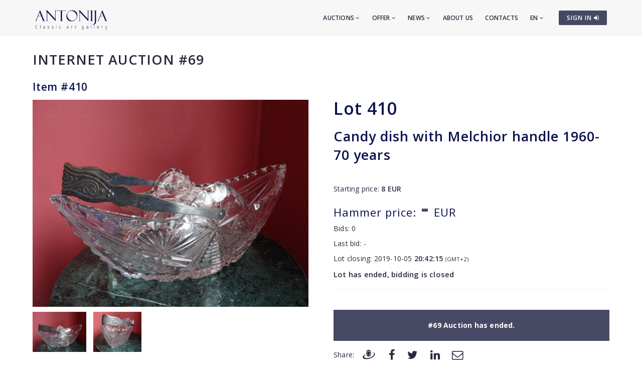

--- FILE ---
content_type: text/html; charset=utf-8
request_url: https://www.antonia.lv/en/auction/69/item-410-candy-dish-with-melchior-handle-1960-70-years
body_size: 4903
content:
<!DOCTYPE html>
<html>
<head>
    <meta charset="utf-8">
    <title>Item #410 - Candy dish with Melchior handle 1960-70 years - Auction 69 - Classic art gallery ANTONIJA</title>
<meta name="description" content="Candy dish with Melchior handle 1960-70 years ">

    <meta name="viewport" content="width=device-width, initial-scale=1.0"> <!-- , maximum-scale=1.0 -->
    <!--[if IE]><meta http-equiv="X-UA-Compatible" content="IE=edge,chrome=1"><![endif]-->

    <!-- Favicon -->
    <link rel="shortcut icon" type="image/x-icon" href="/favicon.ico">
    <link rel="icon" type="image/png" href="/img/favicon.png">
    <link rel="apple-touch-icon" href="/img/favicon.png">

    <!-- CSS -->
    <link href="/css/bootstrap.min.css" rel="stylesheet" type="text/css">
    <link href="/css/a3v3.min.css" rel="stylesheet" type="text/css">
    <link href="/css/style.min.css" rel="stylesheet" type="text/css">
    <link href="/css/liveauction.min.css" rel="stylesheet" type="text/css">
    <link href="/css/font-awesome.min.css" rel="stylesheet" type="text/css">
    <link href="/css/plugin/animate.min.css" rel="stylesheet" type="text/css">

</head>
<body>

    <!-- Site Wraper -->
    <div class="wrapper">

        <!-- Header -->
        <header id="header" class="header header-light">
            <div class="container header-inner">

                <!-- Logo -->
                <div class="logo">
                    <a href="/">
                        <img class="logo-light" src="/img/logo-white-en.png" alt="Classic art gallery ANTONIJA">
                        <img class="logo-dark" src="/img/logo-black-en.png" alt="Classic art gallery ANTONIJA">
                    </a>
                </div>
                <!-- End Logo -->

                <!-- Rightside Icons -->
                <div class="side-menu-btn">
                    <ul>
                        
                        <li>
                            <a href="https://www.antonia.lv/en/my-account/" title="SIGN IN / CREATE AN ACCOUNT" class="btn btn-md btn-color-a" style="margin-top:21px;padding:6px 9px 6px 16px;font-size:12px;color:#FFF!important">
                                SIGN IN <i class="fa fa-sign-in"></i>
                            </a>
                        </li>
                        
                    </ul>
                </div>
                <!-- End Rightside Icons -->

                <!-- Mobile Navbar Icon -->
                <div class="nav-mobile nav-bar-icon">
                    <span></span>
                </div>
                <!-- End Mobile Navbar Icon -->

                <!-- Navbar Navigation -->
                
<div class="nav-menu">
    <ul class="nav-menu-inner">
        <li>
            <a class="menu-has-sub" href="/en/auction/">Auctions <i class="fa fa-angle-down"></i></a>
            <ul class="sub-dropdown dropdown">
                <li><a href="/en/auction/141/">141. Auction</a></li><li><a href="/en/auction/140/">140. Auction</a></li><li><a href="/en/auction/139/">139. Auction</a></li>
                <li><a href="/en/auction/">All auctions</a></li>
                <li><hr class="dark" /></li>
                <li><a href="/en/auction-records/">Auction record prices</a></li>
                <li><hr class="dark" /></li>
                <li><a href="/en/offer-artwork/">Sell an artwork</a></li>
            </ul>
        </li>
        <li>
            <a class="menu-has-sub" href="/en/offer/">Offer <i class="fa fa-angle-down"></i></a>
            <ul class="sub-dropdown dropdown">
                <li><a href="/en/artwork/">Artwork</a></li>
                <li><a href="/en/graphics/">Graphics</a></li>
                <li><a href="/en/porcelain/">Porcelain</a></li>
                <li><a href="/en/antiques/">Antiques</a></li>
                <li><a href="/en/design/">Design</a></li>
                <li><a href="/en/printed/">Printworks</a></li>
                <li><hr class="dark" /></li>
                <li><a href="/en/artist-catalog/">Artists</a></li>
                <li><a href="/en/themes/">Themes</a></li>
                <li><a href="/en/gift-ideas/">Exclusive gifts</a></li>
                <li><a href="/en/artwork-under-299-eur/">Artworks for 30-300&euro;</a></li>
                <li><hr class="dark" /></li>
                <li><a href="/en/offer-artwork/">Sell an artwork</a></li>
            </ul>
        </li>
        <li>
            <a class="menu-has-sub" href="/en/news/">News <i class="fa fa-angle-down"></i></a>
            <ul class="sub-dropdown dropdown">
                <li><a href="/en/news/">News</a></li>
                <li><a href="/en/exhibitions/">Exhibitions</a></li>
                <li><a href="/en/news/updates/">Additions</a></li>
            </ul>
        </li>
        <li><a href="/en/about-us/">About us</a></li>
        <li><a href="/en/contacts/">Contacts</a></li>

        <li>
            <a class="menu-has-sub" href="/en/auction/69/item-410-candy-dish-with-melchior-handle-1960-70-years">EN <i class="fa fa-angle-down"></i></a>
            <ul class="sub-dropdown dropdown dropdown-lngsw">
            <li><a href="/lv/izsole/69/lote-410-konfeksu-trauks-ar-melhiora-rokturi-1960-70-gadi" title="Latviski">LV</a></li> <li><a href="/ru/aukcion/69/lot-410-konfetnica-s-melhiorovoi-ruchkoi-1960-70-gody" title="По-русски">RU</a></li> 
            </ul>
        </li>
    </ul>
</div>

                <!-- End Navbar Navigation -->

            </div>
        </header>
        <!-- End Header -->

        <!-- CONTENT -->
        
            <div class="clearfix"></div>
            <div class="spacer-90"></div>
            <div class="container">
            <h2 class="uc"><a href="/en/auction/69/">Internet auction #69</a></h2>
<h3>Item #410</h3>

<div class="live-auction-item-panels row">

    <div class="panel-left col-md-6">
       <div class="data-containers">
           <div class="nullable" id="data-img-cont"><a href="//antonia.lv/images/izsole69/konfeksu-trauks-ar-melhiora-rokturi-1960-70-g_703_xl.jpg" target="_blank" rel="gl" id="zooma"><img id="primaryImg" src="//antonia.lv/images/izsole69/konfeksu-trauks-ar-melhiora-rokturi-1960-70-g_703.jpg" alt="Candy dish with Melchior handle 1960-70 years" data-zoom-image="//antonia.lv/images/izsole69/konfeksu-trauks-ar-melhiora-rokturi-1960-70-g_703_xl.jpg"></a></div>
           <a href="//antonia.lv/images/izsole69/konfeksu-trauks-ar-melhiora-rokturi-1960-70-g_703_xl.jpg" onclick="return false;"><img src="//antonia.lv/images/izsole69/konfeksu-trauks-ar-melhiora-rokturi-1960-70-g_703_t.jpg" alt="Candy dish with Melchior handle 1960-70 years" class="micro-img zoomimg-thumb" medium-img="//antonia.lv/images/izsole69/konfeksu-trauks-ar-melhiora-rokturi-1960-70-g_703.jpg" zoom-image="//antonia.lv/images/izsole69/konfeksu-trauks-ar-melhiora-rokturi-1960-70-g_703_xl.jpg"></a><a href="//antonia.lv/images/izsole69/konfeksu-trauks-ar-melhiora-rokturi-1960-70-g_703_xl.jpg" rel="gl"></a> <a href="//antonia.lv/images/izsole69/konfeksu-trauks-ar-melhiora-rokturi-1960-70-g2_703_xl.jpg" onclick="return false;"><img src="//antonia.lv/images/izsole69/konfeksu-trauks-ar-melhiora-rokturi-1960-70-g2_703_t.jpg" alt="Candy dish with Melchior handle 1960-70 years" class="micro-img zoomimg-thumb" medium-img="//antonia.lv/images/izsole69/konfeksu-trauks-ar-melhiora-rokturi-1960-70-g2_703.jpg" zoom-image="//antonia.lv/images/izsole69/konfeksu-trauks-ar-melhiora-rokturi-1960-70-g2_703_xl.jpg"></a><a href="//antonia.lv/images/izsole69/konfeksu-trauks-ar-melhiora-rokturi-1960-70-g2_703_xl.jpg" rel="gl"></a> 
       </div>
    </div>

    <div class="panel-right col-md-6 mt-sm-30">
       <div class="data-containers">

            <h1>Lot  <span class="nullable" id="data-lot-nr">410</span></h1>
            <h2 class="nullable" id="data-title">Candy dish with Melchior handle 1960-70 years</h2>
            <div class="nullable" id="data-description"></div>

            <p><br>Starting price: <b><span id="data-startprice" class="nullable">8</span> EUR</b></p>
            
                  <h1><small id="txt-current-bid">Hammer price:</small>
                  <span id="data-current-bid" class="nullable ">-</span> <small>EUR</small>
                  <img id="loading-waiting" src="/images/loading.gif" alt="..."></h1>
                  
                    <div style="margin-bottom:10px;"><input type="button" id="data-bid-button" class="hidden" value="BID 8 EUR" onclick="location.href='/en/my-account/';"></div>
                    
                  <p>Bids: <span id="data-bids" class="nullable">0</span></p>
                  <p>Last bid: <span id="data-last-bid-date" class="nullable">-</span></p>
                  <p>Lot closing: <span id="data-item-enddate">2019-10-05 <b>20:42:15</b></span> <small>(GMT+2)</small><span id="biddingheat-ico" class="hidden"> <img src="/images/biddingheat.png" style="margin-bottom:-3px" alt="*" title="Last minutes remaining, bidding heat" hspace="2"></span>
                      <span id="endtime-countdown-timer" class="counter auctionTimerEndingSoon hidden">
                          <span class="d_hide  hidden"><span class="d"></span>d</span>
                          <span class="h_hide  hidden"><span class="h"></span>h</span>
                          <span class="m_hide  hidden"><span class="m"></span>m</span>
                          <span class="s_hide"><span class="s"></span>s</span>
                      </span>
                      
                  </p>
                  
                  <p id="itembidding-ended-msg" class="" style="font-size:15px"><b>Lot has ended, bidding is closed</b></p>

                  <div id="data-eventlog"></div>
                  <div class="onlyonline-auction-msg-box">#69 Auction has ended.</div><div class="clearfix"></div><div class="spacer-15"></div>
<div class="row share-this">
 <div class="col-md-12">
  <div class="post-tag pull-left share-icons">
  <p class="inline">Share:</p>

  <a href="https://www.draugiem.lv/say/ext/add.php?title=Item+%23410+-+Candy+dish+with+Melchior+handle+1960-70+years+-+Auction+69+-+Classic+art+gallery+ANTONIJA&amp;link=https%3A%2F%2Fwww.antonia.lv%2Fen%2Fauction%2F69%2Fitem-410-candy-dish-with-melchior-handle-1960-70-years&amp;&titlePrefix=ANTONIJA" target="_blank" title="Draugiem.lv"><img src="/img/draugiem.svg" style="width:1.8em;height:1.8em;margin-top:-3px"></a>
  <a href="https://www.facebook.com/sharer/sharer.php?u=https%3A%2F%2Fwww.antonia.lv%2Fen%2Fauction%2F69%2Fitem-410-candy-dish-with-melchior-handle-1960-70-years" target="_blank" title="Facebook"><i class="fa fa-facebook fa-lg"></i></a>
  <a href="https://twitter.com/intent/tweet?text=Item+%23410+-+Candy+dish+with+Melchior+handle+1960-70+years+-+Auction+69+-+Classic+art+gallery+ANTONIJA&amp;url=https%3A%2F%2Fwww.antonia.lv%2Fen%2Fauction%2F69%2Fitem-410-candy-dish-with-melchior-handle-1960-70-years" target="_blank" title="Twitter"><i class="fa fa-twitter fa-lg"></i></a>
  <a href="https://www.linkedin.com/shareArticle?mini=true&amp;url=https%3A%2F%2Fwww.antonia.lv%2Fen%2Fauction%2F69%2Fitem-410-candy-dish-with-melchior-handle-1960-70-years&amp;title=Item+%23410+-+Candy+dish+with+Melchior+handle+1960-70+years+-+Auction+69+-+Classic+art+gallery+ANTONIJA&amp;source=antonia.lv" target="_blank" title="LinkedIn"><i class="fa fa-linkedin fa-lg"></i></a>
  <a href="mailto:?subject=Item%20%23410%20-%20Candy%20dish%20with%20Melchior%20handle%201960-70%20years%20-%20Auction%2069%20-%20Classic%20art%20gallery%20ANTONIJA&amp;body=ANTONIJA%0AItem%20%23410%20-%20Candy%20dish%20with%20Melchior%20handle%201960-70%20years%20-%20Auction%2069%20-%20Classic%20art%20gallery%20ANTONIJA%0Ahttps%3A%2F%2Fwww.antonia.lv%2Fen%2Fauction%2F69%2Fitem-410-candy-dish-with-melchior-handle-1960-70-years" title="Send to email"><i class="fa fa-envelope-o fa-lg"></i></a>
  
  </div>
  <div class="clearfix"></div>
 </div>
</div>

       </div>
    </div>

    <div class="status-overlay hidden"><div class="status-overlay-msg" id="status-overlay-msg"></div></div>
</div>

<div class="clearfix"></div>
<div class="spacer-45"></div>

<hr>
<small class="hint">Previous / next item:</small>

<div class="spacer-15"></div>
<div class="row">
<div class="col-sm-6">

            <a href="/en/auction/69/item-409-glass-vase-h-13-5-cm"><span class="maksl-darbs-prev" style="display:inline-block;float:left;">&lsaquo;</span><span class="hidden-xs"><img class="micro-img mr-0" src="//antonia.lv/images/izsole69/stikla-vaze-h-13-5-cm_284_t.jpg" alt="Glass vase h 13.5 cm" style="margin-top:0;"><br>
            409. Glass vase h 13.5 cm</span>
            </a>
</div>
<div class="col-sm-6 text-right">
<a href="/en/auction/69/item-411-crystal-ashtray-dia-19-cm"><span class="hidden-xs"><img class="micro-img mr-0" src="//antonia.lv/images/izsole69/kristala-pelnutrauks-diam-19-cm_372_t.jpg" alt="Crystal ashtray, dia. 19 cm" style="margin-top:0;"></span><span class="maksl-darbs-next" style="display:inline-block;float:right;">&rsaquo;</span><span class="hidden-xs"><br>
            411. Crystal ashtray, dia. 19 cm</span></a>
</div>
</div>

<div class="clearfix"></div>
<div class="spacer-60"></div>
<!--<p><a href="/en/auction/69/">&lsaquo; Back</a></p>-->

            </div>
            <div class="clearfix"></div>
            <div class="spacer-30"></div>
            
        <div class="clearfix"></div>
        <!-- END CONTENT -->

        <!-- FOOTER -->
        <footer class="footer pt-80">
            <div class="container">
                <div class="row">
                    <!-- Logo -->
                    <div class="col-md-3 mb-45">
                        <a class="footer-logo" href="/">
                            <img src="/img/logo-black.png" alt="Classic art gallery ANTONIJA"></a>
                    </div>
                    <!-- Logo -->

                    <!-- About -->
                    <div class="col-md-9 mb-45">
                        <p class="mb-xs-0">Classic Art Gallery “ANTONIJA” has been active since 1991. Gallery mainly specializes in modern and contemporary art and also exhibiting emerging artists.
                   The gallery buys and sells paintings of ancient and modern masters, and also organizes auctions.</p>
                        <p><a class="btn-link-a" href="/en/about-us/">More about gallery</a></p>
                    </div>
                    <!-- End About -->

                </div>
                <!--Footer Info -->
                <div class="row footer-info mb-60">
                
<div class="col-md-4 col-sm-6 mb-30">
    <ul class="link">
        <li><a href="/en/">Home</a></li>
        <li><hr /></li>
        <li><a href="/en/auction/">Auctions</a></li>
        <li><hr /></li>
        <li><a href="/en/artwork/">Artwork</a></li>
        <li><a href="/en/graphics/">Graphics</a></li>
        <li><a href="/en/porcelain/">Porcelain</a></li>
        <li><a href="/en/antiques/">Antiques</a></li>
        <li><a href="/en/design/">Design</a></li>
        <li><a href="/en/printed/">Printworks</a></li>
        <li><hr /></li>
        <li><a href="/en/artist-catalog/">Artists</a></li>
        <li><a href="/en/themes/">Themes</a></li>
        <li><a href="/en/gift-ideas/">Exclusive gifts</a></li>
        <li><a href="/en/artwork-under-299-eur/">Artworks for 30-300&euro;</a></li>
        <li><hr /></li>
        <li><a href="/en/offer-artwork/">Sell an artwork</a></li>
    </ul>
</div>
<div class="col-md-4 col-sm-6 mb-60">
    <ul class="link">
        <li><a href="/en/news/">News</a></li>
        <li><a href="/en/exhibitions/">Exhibitions</a></li>
        <li><a href="/en/news/updates/">Additions</a></li>
        <li><hr /></li>
        <li><a href="/en/about-us/">About us</a></li>
        <li><a href="/en/our-friends/">Our friends</a></li>
        <li><a href="/en/contacts/">Contacts</a></li>
        <li><hr /></li>  
        <li><a href="https://www.antonia.lv/en/my-account/">Sign in</a></li>
        <li><a href="https://www.antonia.lv/en/my-account/create-account/">Register</a></li>
        <li><a href="https://www.antonia.lv/en/my-account/retrieve-password/">Forgot password?</a></li>
        
    </ul>
</div>

                    <div class="col-md-4 col-sm-12">
                        <h4>Contact information</h4>
                        <p><b>Classic art gallery "Antonija"</b><br>SIA "Klasiskās Mākslas Galerija"</p>
<p><a href="https://goo.gl/maps/hsixYBwv7tw" target="_blank">Brivibas street 142, Riga<br>LV-1012, Latvia</a></p>
<ul class="link-small">
    <li><p class="pt-5"></p></li>
    <li><a href="mailto:galerija@antonia.lv"><i class="fa fa-envelope-o left"></i>galerija@antonia.lv</a></li>
    <li><a href="mailto:gallery.antonia@gmail.com"><i class="fa fa-envelope-o left"></i>gallery.antonia@gmail.com</a></li>
    <li><p class="pt-5"></p></li>
    <li><a href="tel:+37167338927"><i class="fa fa-phone left"></i>+371 67338927</a></li>
    <li><a href="tel:+37129210081"><i class="fa fa-phone left"></i>+371 29210081</a></li>
</ul>
<br>
<h6>Open hours:</h6>
<ul class="link-small">
    <li>Monday - friday: 10:00 - 18:00</li>
    <li>Saturday: 11:00 - 16:00</li>
    <li>Sunday: closed</li>
</ul>
<div class="clearfix mb-30"></div>
<ul class="social">
    <li><a target="_blank" title="Antonija @ Twitter" href="https://www.twitter.com/"><i class="fa fa-twitter"></i></a></li>
    <li><a target="_blank" title="Antonija @ Instagram" href="https://instagram.com/"><i class="fa fa-instagram"></i></a></li>
    <li><a target="_blank" title="Antonija @ Facebook" href="https://www.facebook.com/"><i class="fa fa-facebook"></i></a></li>
    <li><a target="_blank" title="Antonija @ Google+" href="https://plus.google.com/"><i class="fa fa-google-plus"></i></a></li>
    <li><a target="_blank" title="Antonija @ Draugiem.lv" href="https://www.draugiem.lv/"><img src="/img/draugiem.svg" class="ftr-draugiem-svg"></a></li>
</ul>
<br>
<p><a href="https://www.antonia.lv/card/"><img src="/images/visacard.jpg" border="0" alt="VISA"> <img src="/images/mastercard.jpg" alt="MASTERCARD"></a></p>
                    </div>
                </div>

                <!-- End Footer Info -->
            </div>

            <hr />

            <!-- Copyright -->
            <section class="copyright ptb-30">
                <div class="container">
                    <p><img class="ftr-counter-img" src="/count/index.php?x=1764909587" alt="Counter"></p>
                    <p>&copy; Classic art gallery ANTONIJA</p>
                </div>
            </section>
            <!-- End Copyright -->

        </footer>
        <!-- END FOOTER -->

        <!-- Scroll Top -->
        <a class="scroll-top">
            <i class="fa fa-angle-up"></i>
        </a>
        <!-- End Scroll Top -->

    </div>
    <!-- Site Wraper End -->

    <!-- JS -->
    <script src="/js/jquery-1.11.2.min.js" type="text/javascript"></script>
    <script src="/js/js.cookie.js" type="text/javascript"></script>
    <script src="/js/common.js" type="text/javascript"></script>
    <script src="/js/plugin/jquery.easing.js" type="text/javascript"></script>
    <script src="/js/bootstrap.min.js" type="text/javascript"></script>
    <script src="/js/plugin/jquery.flexslider.js" type="text/javascript"></script>
    <script src="/js/plugin/jquery.fitvids.js" type="text/javascript"></script>
    <script src="/js/plugin/jquery.viewportchecker.js" type="text/javascript"></script>
    <script src="/js/plugin/jquery.stellar.min.js" type="text/javascript"></script>
    <script src="/js/plugin/wow.min.js" type="text/javascript"></script>
    <script src="/js/plugin/jquery.colorbox-min.js" type="text/javascript"></script>
    <script src="/js/plugin/owl.carousel.min.js" type="text/javascript"></script>
    <script src="/js/plugin/isotope.pkgd.min.js" type="text/javascript"></script>
    <script src="/js/plugin/masonry.pkgd.min.js" type="text/javascript"></script>
    <script src="/js/plugin/imagesloaded.pkgd.min.js" type="text/javascript"></script>
    <script src="/js/plugin/sidebar-menu.js" type="text/javascript"></script>
    <script src="/js/plugin/jquery.fs.tipper.min.js" type="text/javascript"></script>
    <script src="/js/plugin/mediaelement-and-player.min.js"></script>
    <script src="/js/theme.min.js" type="text/javascript"></script>
    <script src="/js/navigation.min.js" type="text/javascript"></script>

              <script type="text/javascript">
              $(document).ready(function(){

                var zoomImageAnchor = $("#zooma");
                var zoomImage = $("#primaryImg");

                $(".zoomimg-thumb").on("click", function(){
                    zoomImageAnchor.attr("href", $(this).attr("zoom-image"));
                    zoomImage.attr("src", $(this).attr("medium-img"));
                    zoomImage.attr("data-zoom-image", $(this).attr("zoom-image"));
                });

              });
              </script>
              
<script type="text/javascript">
var gaJsHost = (("https:" == document.location.protocol) ? "https://ssl." : "http://www.");
document.write(unescape("%3Cscript src='" + gaJsHost + "google-analytics.com/ga.js' type='text/javascript'%3E%3C/script%3E"));
</script>
<script type="text/javascript">
try {
var pageTracker = _gat._getTracker("UA-3396829-17");
pageTracker._trackPageview();
} catch(err) {}</script>

<p id="is-small-screen"></p>
</body>
</html>

--- FILE ---
content_type: text/css
request_url: https://www.antonia.lv/css/a3v3.min.css
body_size: 1345
content:
.error,.error a,.error h1,.error h2,.error h3,.error h4,.error h5,.ok,.ok a,.ok h1,.ok h2,.ok h3,.ok h4,.ok h5{color:#FFF}.error,.ok,.warn{clear:both;padding:20px;width:auto;box-shadow:none;margin-bottom:20px;display:block}.error,.ok{text-align:center}.error,.ok,.warn{display:block}.ok{background:#2C503C}.error{background:#933939}.warn{background:#FCF8E2;border:1px solid #F0EBD5}.cl,.clear{clear:both!important;float:none}input[type=text],input[type=button],input[type=password],input[type=submit],select,textarea{border:0;color:#464963;outline:0}input[type=text],input[type=password],input[type=email],select{padding:12px 16px;margin-bottom:12px}textarea{padding:16px;margin:0 0 20px}textarea[name=atsauksme]{width:80%}a.btn,input.btn,input[type=button],input[type=submit]{background:#464963;color:#fff;border:0;padding:10px 34px;text-align:center;cursor:pointer;margin-top:20px;-webkit-transition:all .2s ease-out;-moz-transition:all .2s ease-out;transition:all .2s ease-out;letter-spacing:1px;text-transform:uppercase;outline:0;border-radius:2px;-moz-border-radius:2px;-webkit-border-radius:2px;-o-border-radius:2px}input.btn:hover,input[type=button]:hover,input[type=submit]:hover{background:#6d7099;text-decoration:none;-webkit-transition:all .2s ease-out;-moz-transition:all .2s ease-out;transition:all .2s ease-out}.btn-orange,a.btn-orange{background:#FF4E00}.btn-orange:hover,a.btn-orange:hover{background:#FF814A}.btn-medium,a.btn-medium,input.btn-medium{margin-top:0;padding:6px 18px;font-size:14px}.btn-green,a.btn-green{background:#328000}.btn-green:hover,a.btn-green:hover{background:#54AF10}.btn-yellow,a.btn-yellow{background:#F0BC20}.btn-yellow:hover,a.btn-yellow:hover{background:#F5D263}.a3-my-account-header{margin:0;padding:5px 10px;background:#262658;color:#F7F3E6}.a3-my-account-header img{margin-bottom:-4px}.a3-my-account-header a{color:#F7F3E6}.account-header-left{width:39%;float:left}.account-header-right{width:60%;float:right;text-align:right}.header-auth-bg{background:#262658}.a3-auth-form{float:right;width:47%;padding:40px}.a3-auth-form div.retrieve{width:47%;float:right;text-align:center}.a3-auth-form div.remember{width:47%;float:left}.a3-auth-form div.submit{clear:both}.a3-auth-create-account{float:left;width:47%;padding:40px}.shadowbox{background:#F9F9F9}.innerpadding{padding:40px}.innerpadding-medium{padding:20px}.a3-create-account{padding:40px}.a3-create-account select{width:396px!important}.a3-create-account .col1{width:47%;float:left}.a3-create-account .col2{width:47%;float:right}.a3-create-account .title{margin-bottom:30px}div.auction-list{margin:60px 0}table.user-auctions-list{width:100%}.user-auctions-list p{margin-top:9px}.user-auction-list-label{width:190px;display:block;color:#FFF;padding:10px;margin-top:-60px;margin-bottom:20px;text-align:center;font-size:18px}.label-ended{background:#B2B2B2}.label-happening{background:#933939}.label-soon{background:#328000}.hidden{display:none}.fav16,.timer-box{display:inline-block}table.tbl{border:0}table.tbl td,table.tbl th{border:1px solid #F7F7F7;border-collapse:collapse;padding:7px}table.tbl tr:hover{background:#FCFCFC}.timer-box{width:80px;text-align:center;background:#232323;font-size:24px;padding:9px 0}.timer-box-light{background:#FFF}.add-to-watch-list{margin-top:15px;margin-bottom:5px;height:auto}.fav16{background:url(/images/fav16.png) 0 -32px no-repeat;width:auto;height:16px;padding:0 0 0 22px}.fav16:hover,.fav16_act{background:url(/images/fav16.png) no-repeat}.onlyonline-auction-msg-box{background:#474964;color:#FFF;padding:20px;font-weight:700;text-align:center;margin-top:30px}.auctionTimerEndingSoon{color:#E61A1A;font-weight:700}#hide-list-hed-btn,#view-list-hed-btn{display:block;width:100%;height:auto;padding:2px 0;margin:0;font-size:12px;color:#B3B5CA!important;opacity:.2}.ext24h_s,.items-list,a.pg_sw{display:inline-block}.items-list{width:100%;margin-bottom:30px}a.items-list,a.items-list:hover{color:#333}.items-list-inner{-webkit-transform-style:preserve-3d;-moz-transform-style:preserve-3d;transform-style:preserve-3d;line-height:140%}.items-list .list-details{display:inline-block;padding:10px 10px 10px 0}.items-list .list-details .description{font-size:90%}.items-list .list-details hr{margin:4px 10px 2px 0;padding:0}a.pg_sw{width:24px;height:auto;padding:0;margin:7px 2px 0;line-height:200%;background:#F7F3E6;box-shadow:0 0 12px rgba(0,0,0,.2);text-decoration:none;-webkit-transition:all .1s ease-out;-moz-transition:all .1s ease-out;transition:all .1s ease-out}a.pg_sw:hover{background:#6D7099;color:#F0EBD5}.ext24h_s{background:#F4620A;margin-top:3px;padding:0 4px;color:#FFF;font-size:10px;border-radius:2px}.ext24h_info{margin:15px 0;padding:9px;background:#FDE6D9}

--- FILE ---
content_type: text/css
request_url: https://www.antonia.lv/css/liveauction.min.css
body_size: 487
content:
.center-msg,.status-overlay-msg{font-size:150%;text-align:center}:focus{outline:0}::-moz-focus-inner{border:0}.page-wrapper input,.page-wrapper select,.page-wrapper textarea{margin-top:0}.center-msg{margin:50px 0;padding:50px}.video-container{width:48%;float:left;margin-top:30px;text-align:center;clear:left}#videoframe{margin:0 auto 20px;width:320px;height:240px;overflow:hidden!important;border:0}#show-video-button{opacity:.15;-webkit-transition:all .3s ease-out;-moz-transition:all .3s ease-out;transition:all .3s ease-out}#show-video-button:hover{opacity:.3}.status-overlay{width:100%;height:100%;position:absolute;top:0;left:0;z-index:10;background:#F0EBD5;opacity:.8}.status-overlay-msg{padding-top:90px}#data-bid-button{width:100%;font-size:180%;padding:20px 0;outline:0}.antoniaspecialBidBtn{font-size:52px!important}#data-my-bid-amount{width:110px;padding:12px;text-align:center;font-weight:700;font-size:20px;opacity:1}#close-my-bid-amount-tools,#confirm-my-bid-button{padding:15px 20px;outline:0;font-size:15px}#close-my-bid-amount-tools{float:right}.myBidInputIncorrect{background:#F1B4B4!important;opacity:1}.bid-message{font-size:140%}#data-current-bid{color:#464963;font-size:140%;font-weight:700}#data-eventlog{border-top:1px solid #f1f1f1;margin-top:20px;padding-top:10px}#data-eventlog p{line-height:110%!important;font-size:13px}#data-eventlog p span{color:#E25C5C}.footer-copyright{padding:50px 0 10px;font-size:11px;color:#A09776;text-align:right}.priceOutbid{color:#C33!important}.priceHighBidder{color:#437E46!important}.limited-height-description{max-height:50px;overflow:hidden!important}#loading-waiting{float:right;display:none}

--- FILE ---
content_type: application/javascript
request_url: https://www.antonia.lv/js/plugin/jquery.flexslider.js
body_size: 11128
content:
/*
 * jQuery FlexSlider v2.2.2
 * Copyright 2012 WooThemes
 * Contributing Author: Tyler Smith
 */
;
(function ($) {

    //FlexSlider: Object Instance
    $.flexslider = function (el, options) {
        var slider = $(el);

        // making variables public
        slider.vars = $.extend({}, $.flexslider.defaults, options);

        var namespace = slider.vars.namespace,
            msGesture = window.navigator && window.navigator.msPointerEnabled && window.MSGesture,
            touch = (("ontouchstart" in window) || msGesture || window.DocumentTouch && document instanceof DocumentTouch) && slider.vars.touch,
            // depricating this idea, as devices are being released with both of these events
            //eventType = (touch) ? "touchend" : "click",
            eventType = "click touchend MSPointerUp",
            watchedEvent = "",
            watchedEventClearTimer,
            vertical = slider.vars.direction === "vertical",
            reverse = slider.vars.reverse,
            carousel = (slider.vars.itemWidth > 0),
            fade = slider.vars.animation === "fade",
            asNav = slider.vars.asNavFor !== "",
            methods = {},
            focused = true;

        // Store a reference to the slider object
        $.data(el, "flexslider", slider);

        // Private slider methods
        methods = {
            init: function () {
                slider.animating = false;
                // Get current slide and make sure it is a number
                slider.currentSlide = parseInt((slider.vars.startAt ? slider.vars.startAt : 0), 10);
                if (isNaN(slider.currentSlide)) slider.currentSlide = 0;
                slider.animatingTo = slider.currentSlide;
                slider.atEnd = (slider.currentSlide === 0 || slider.currentSlide === slider.last);
                slider.containerSelector = slider.vars.selector.substr(0, slider.vars.selector.search(' '));
                slider.slides = $(slider.vars.selector, slider);
                slider.container = $(slider.containerSelector, slider);
                slider.count = slider.slides.length;
                // SYNC:
                slider.syncExists = $(slider.vars.sync).length > 0;
                // SLIDE:
                if (slider.vars.animation === "slide") slider.vars.animation = "swing";
                slider.prop = (vertical) ? "top" : "marginLeft";
                slider.args = {};
                // SLIDESHOW:
                slider.manualPause = false;
                slider.stopped = false;
                //PAUSE WHEN INVISIBLE
                slider.started = false;
                slider.startTimeout = null;
                // TOUCH/USECSS:
                slider.transitions = !slider.vars.video && !fade && slider.vars.useCSS && (function () {
                    var obj = document.createElement('div'),
                        props = ['perspectiveProperty', 'WebkitPerspective', 'MozPerspective', 'OPerspective', 'msPerspective'];
                    for (var i in props) {
                        if (obj.style[props[i]] !== undefined) {
                            slider.pfx = props[i].replace('Perspective', '').toLowerCase();
                            slider.prop = "-" + slider.pfx + "-transform";
                            return true;
                        }
                    }
                    return false;
                }());
                // CONTROLSCONTAINER:
                if (slider.vars.controlsContainer !== "") slider.controlsContainer = $(slider.vars.controlsContainer).length > 0 && $(slider.vars.controlsContainer);
                // MANUAL:
                if (slider.vars.manualControls !== "") slider.manualControls = $(slider.vars.manualControls).length > 0 && $(slider.vars.manualControls);

                // RANDOMIZE:
                if (slider.vars.randomize) {
                    slider.slides.sort(function () { return (Math.round(Math.random()) - 0.5); });
                    slider.container.empty().append(slider.slides);
                }

                slider.doMath();

                // INIT
                slider.setup("init");

                // CONTROLNAV:
                if (slider.vars.controlNav) methods.controlNav.setup();

                // DIRECTIONNAV:
                if (slider.vars.directionNav) methods.directionNav.setup();

                // KEYBOARD:
                if (slider.vars.keyboard && ($(slider.containerSelector).length === 1 || slider.vars.multipleKeyboard)) {
                    $(document).bind('keyup', function (event) {
                        var keycode = event.keyCode;
                        if (!slider.animating && (keycode === 39 || keycode === 37)) {
                            var target = (keycode === 39) ? slider.getTarget('next') :
                                         (keycode === 37) ? slider.getTarget('prev') : false;
                            slider.flexAnimate(target, slider.vars.pauseOnAction);
                        }
                    });
                }
                // MOUSEWHEEL:
                if (slider.vars.mousewheel) {
                    slider.bind('mousewheel', function (event, delta, deltaX, deltaY) {
                        event.preventDefault();
                        var target = (delta < 0) ? slider.getTarget('next') : slider.getTarget('prev');
                        slider.flexAnimate(target, slider.vars.pauseOnAction);
                    });
                }

                // PAUSEPLAY
                if (slider.vars.pausePlay) methods.pausePlay.setup();

                //PAUSE WHEN INVISIBLE
                if (slider.vars.slideshow && slider.vars.pauseInvisible) methods.pauseInvisible.init();

                // SLIDSESHOW
                if (slider.vars.slideshow) {
                    if (slider.vars.pauseOnHover) {
                        slider.hover(function () {
                            if (!slider.manualPlay && !slider.manualPause) slider.pause();
                        }, function () {
                            if (!slider.manualPause && !slider.manualPlay && !slider.stopped) slider.play();
                        });
                    }
                    // initialize animation
                    //If we're visible, or we don't use PageVisibility API
                    if (!slider.vars.pauseInvisible || !methods.pauseInvisible.isHidden()) {
                        (slider.vars.initDelay > 0) ? slider.startTimeout = setTimeout(slider.play, slider.vars.initDelay) : slider.play();
                    }
                }

                // ASNAV:
                if (asNav) methods.asNav.setup();

                // TOUCH
                if (touch && slider.vars.touch) methods.touch();

                // FADE&&SMOOTHHEIGHT || SLIDE:
                if (!fade || (fade && slider.vars.smoothHeight)) $(window).bind("resize orientationchange focus", methods.resize);

                slider.find("img").attr("draggable", "false");

                // API: start() Callback
                setTimeout(function () {
                    slider.vars.start(slider);
                }, 200);
            },
            asNav: {
                setup: function () {
                    slider.asNav = true;
                    slider.animatingTo = Math.floor(slider.currentSlide / slider.move);
                    slider.currentItem = slider.currentSlide;
                    slider.slides.removeClass(namespace + "active-slide").eq(slider.currentItem).addClass(namespace + "active-slide");
                    if (!msGesture) {
                        slider.slides.on(eventType, function (e) {
                            e.preventDefault();
                            var $slide = $(this),
                                target = $slide.index();
                            var posFromLeft = $slide.offset().left - $(slider).scrollLeft(); // Find position of slide relative to left of slider container
                            if (posFromLeft <= 0 && $slide.hasClass(namespace + 'active-slide')) {
                                slider.flexAnimate(slider.getTarget("prev"), true);
                            } else if (!$(slider.vars.asNavFor).data('flexslider').animating && !$slide.hasClass(namespace + "active-slide")) {
                                slider.direction = (slider.currentItem < target) ? "next" : "prev";
                                slider.flexAnimate(target, slider.vars.pauseOnAction, false, true, true);
                            }
                        });
                    } else {
                        el._slider = slider;
                        slider.slides.each(function () {
                            var that = this;
                            that._gesture = new MSGesture();
                            that._gesture.target = that;
                            that.addEventListener("MSPointerDown", function (e) {
                                e.preventDefault();
                                if (e.currentTarget._gesture)
                                    e.currentTarget._gesture.addPointer(e.pointerId);
                            }, false);
                            that.addEventListener("MSGestureTap", function (e) {
                                e.preventDefault();
                                var $slide = $(this),
                                    target = $slide.index();
                                if (!$(slider.vars.asNavFor).data('flexslider').animating && !$slide.hasClass('active')) {
                                    slider.direction = (slider.currentItem < target) ? "next" : "prev";
                                    slider.flexAnimate(target, slider.vars.pauseOnAction, false, true, true);
                                }
                            });
                        });
                    }
                }
            },
            controlNav: {
                setup: function () {
                    if (!slider.manualControls) {
                        methods.controlNav.setupPaging();
                    } else { // MANUALCONTROLS:
                        methods.controlNav.setupManual();
                    }
                },
                setupPaging: function () {
                    var type = (slider.vars.controlNav === "thumbnails") ? 'control-thumbs' : 'control-paging',
                        j = 1,
                        item,
                        slide;

                    slider.controlNavScaffold = $('<ol class="' + namespace + 'control-nav ' + namespace + type + '"></ol>');

                    if (slider.pagingCount > 1) {
                        for (var i = 0; i < slider.pagingCount; i++) {
                            slide = slider.slides.eq(i);
                            item = (slider.vars.controlNav === "thumbnails") ? '<img src="' + slide.attr('data-thumb') + '"/>' : '<a>' + j + '</a>';
                            if ('thumbnails' === slider.vars.controlNav && true === slider.vars.thumbCaptions) {
                                var captn = slide.attr('data-thumbcaption');
                                if ('' != captn && undefined != captn) item += '<span class="' + namespace + 'caption">' + captn + '</span>';
                            }
                            slider.controlNavScaffold.append('<li>' + item + '</li>');
                            j++;
                        }
                    }

                    // CONTROLSCONTAINER:
                    (slider.controlsContainer) ? $(slider.controlsContainer).append(slider.controlNavScaffold) : slider.append(slider.controlNavScaffold);
                    methods.controlNav.set();

                    methods.controlNav.active();

                    slider.controlNavScaffold.delegate('a, img', eventType, function (event) {
                        event.preventDefault();

                        if (watchedEvent === "" || watchedEvent === event.type) {
                            var $this = $(this),
                                target = slider.controlNav.index($this);

                            if (!$this.hasClass(namespace + 'active')) {
                                slider.direction = (target > slider.currentSlide) ? "next" : "prev";
                                slider.flexAnimate(target, slider.vars.pauseOnAction);
                            }
                        }

                        // setup flags to prevent event duplication
                        if (watchedEvent === "") {
                            watchedEvent = event.type;
                        }
                        methods.setToClearWatchedEvent();

                    });
                },
                setupManual: function () {
                    slider.controlNav = slider.manualControls;
                    methods.controlNav.active();

                    slider.controlNav.bind(eventType, function (event) {
                        event.preventDefault();

                        if (watchedEvent === "" || watchedEvent === event.type) {
                            var $this = $(this),
                                target = slider.controlNav.index($this);

                            if (!$this.hasClass(namespace + 'active')) {
                                (target > slider.currentSlide) ? slider.direction = "next" : slider.direction = "prev";
                                slider.flexAnimate(target, slider.vars.pauseOnAction);
                            }
                        }

                        // setup flags to prevent event duplication
                        if (watchedEvent === "") {
                            watchedEvent = event.type;
                        }
                        methods.setToClearWatchedEvent();
                    });
                },
                set: function () {
                    var selector = (slider.vars.controlNav === "thumbnails") ? 'img' : 'a';
                    slider.controlNav = $('.' + namespace + 'control-nav li ' + selector, (slider.controlsContainer) ? slider.controlsContainer : slider);
                },
                active: function () {
                    slider.controlNav.removeClass(namespace + "active").eq(slider.animatingTo).addClass(namespace + "active");
                },
                update: function (action, pos) {
                    if (slider.pagingCount > 1 && action === "add") {
                        slider.controlNavScaffold.append($('<li><a>' + slider.count + '</a></li>'));
                    } else if (slider.pagingCount === 1) {
                        slider.controlNavScaffold.find('li').remove();
                    } else {
                        slider.controlNav.eq(pos).closest('li').remove();
                    }
                    methods.controlNav.set();
                    (slider.pagingCount > 1 && slider.pagingCount !== slider.controlNav.length) ? slider.update(pos, action) : methods.controlNav.active();
                }
            },
            directionNav: {
                setup: function () {
                    var directionNavScaffold = $('<ul class="' + namespace + 'direction-nav"><li><a class="' + namespace + 'prev" href="#">' + slider.vars.prevText + '</a></li><li><a class="' + namespace + 'next" href="#">' + slider.vars.nextText + '</a></li></ul>');

                    // CONTROLSCONTAINER:
                    if (slider.controlsContainer) {
                        $(slider.controlsContainer).append(directionNavScaffold);
                        slider.directionNav = $('.' + namespace + 'direction-nav li a', slider.controlsContainer);
                    } else {
                        slider.append(directionNavScaffold);
                        slider.directionNav = $('.' + namespace + 'direction-nav li a', slider);
                    }

                    methods.directionNav.update();

                    slider.directionNav.bind(eventType, function (event) {
                        event.preventDefault();
                        var target;

                        if (watchedEvent === "" || watchedEvent === event.type) {
                            target = ($(this).hasClass(namespace + 'next')) ? slider.getTarget('next') : slider.getTarget('prev');
                            slider.flexAnimate(target, slider.vars.pauseOnAction);
                        }

                        // setup flags to prevent event duplication
                        if (watchedEvent === "") {
                            watchedEvent = event.type;
                        }
                        methods.setToClearWatchedEvent();
                    });
                },
                update: function () {
                    var disabledClass = namespace + 'disabled';
                    if (slider.pagingCount === 1) {
                        slider.directionNav.addClass(disabledClass).attr('tabindex', '-1');
                    } else if (!slider.vars.animationLoop) {
                        if (slider.animatingTo === 0) {
                            slider.directionNav.removeClass(disabledClass).filter('.' + namespace + "prev").addClass(disabledClass).attr('tabindex', '-1');
                        } else if (slider.animatingTo === slider.last) {
                            slider.directionNav.removeClass(disabledClass).filter('.' + namespace + "next").addClass(disabledClass).attr('tabindex', '-1');
                        } else {
                            slider.directionNav.removeClass(disabledClass).removeAttr('tabindex');
                        }
                    } else {
                        slider.directionNav.removeClass(disabledClass).removeAttr('tabindex');
                    }
                }
            },
            pausePlay: {
                setup: function () {
                    var pausePlayScaffold = $('<div class="' + namespace + 'pauseplay"><a></a></div>');

                    // CONTROLSCONTAINER:
                    if (slider.controlsContainer) {
                        slider.controlsContainer.append(pausePlayScaffold);
                        slider.pausePlay = $('.' + namespace + 'pauseplay a', slider.controlsContainer);
                    } else {
                        slider.append(pausePlayScaffold);
                        slider.pausePlay = $('.' + namespace + 'pauseplay a', slider);
                    }

                    methods.pausePlay.update((slider.vars.slideshow) ? namespace + 'pause' : namespace + 'play');

                    slider.pausePlay.bind(eventType, function (event) {
                        event.preventDefault();

                        if (watchedEvent === "" || watchedEvent === event.type) {
                            if ($(this).hasClass(namespace + 'pause')) {
                                slider.manualPause = true;
                                slider.manualPlay = false;
                                slider.pause();
                            } else {
                                slider.manualPause = false;
                                slider.manualPlay = true;
                                slider.play();
                            }
                        }

                        // setup flags to prevent event duplication
                        if (watchedEvent === "") {
                            watchedEvent = event.type;
                        }
                        methods.setToClearWatchedEvent();
                    });
                },
                update: function (state) {
                    (state === "play") ? slider.pausePlay.removeClass(namespace + 'pause').addClass(namespace + 'play').html(slider.vars.playText) : slider.pausePlay.removeClass(namespace + 'play').addClass(namespace + 'pause').html(slider.vars.pauseText);
                }
            },
            touch: function () {
                var startX,
                  startY,
                  offset,
                  cwidth,
                  dx,
                  startT,
                  scrolling = false,
                  localX = 0,
                  localY = 0,
                  accDx = 0;

                if (!msGesture) {
                    el.addEventListener('touchstart', onTouchStart, false);

                    function onTouchStart(e) {
                        if (slider.animating) {
                            e.preventDefault();
                        } else if ((window.navigator.msPointerEnabled) || e.touches.length === 1) {
                            slider.pause();
                            // CAROUSEL:
                            cwidth = (vertical) ? slider.h : slider.w;
                            startT = Number(new Date());
                            // CAROUSEL:

                            // Local vars for X and Y points.
                            localX = e.touches[0].pageX;
                            localY = e.touches[0].pageY;

                            offset = (carousel && reverse && slider.animatingTo === slider.last) ? 0 :
                                     (carousel && reverse) ? slider.limit - (((slider.itemW + slider.vars.itemMargin) * slider.move) * slider.animatingTo) :
                                     (carousel && slider.currentSlide === slider.last) ? slider.limit :
                                     (carousel) ? ((slider.itemW + slider.vars.itemMargin) * slider.move) * slider.currentSlide :
                                     (reverse) ? (slider.last - slider.currentSlide + slider.cloneOffset) * cwidth : (slider.currentSlide + slider.cloneOffset) * cwidth;
                            startX = (vertical) ? localY : localX;
                            startY = (vertical) ? localX : localY;

                            el.addEventListener('touchmove', onTouchMove, false);
                            el.addEventListener('touchend', onTouchEnd, false);
                        }
                    }

                    function onTouchMove(e) {
                        // Local vars for X and Y points.

                        localX = e.touches[0].pageX;
                        localY = e.touches[0].pageY;

                        dx = (vertical) ? startX - localY : startX - localX;
                        scrolling = (vertical) ? (Math.abs(dx) < Math.abs(localX - startY)) : (Math.abs(dx) < Math.abs(localY - startY));

                        var fxms = 500;

                        if (!scrolling || Number(new Date()) - startT > fxms) {
                            e.preventDefault();
                            if (!fade && slider.transitions) {
                                if (!slider.vars.animationLoop) {
                                    dx = dx / ((slider.currentSlide === 0 && dx < 0 || slider.currentSlide === slider.last && dx > 0) ? (Math.abs(dx) / cwidth + 2) : 1);
                                }
                                slider.setProps(offset + dx, "setTouch");
                            }
                        }
                    }

                    function onTouchEnd(e) {
                        // finish the touch by undoing the touch session
                        el.removeEventListener('touchmove', onTouchMove, false);

                        if (slider.animatingTo === slider.currentSlide && !scrolling && !(dx === null)) {
                            var updateDx = (reverse) ? -dx : dx,
                                target = (updateDx > 0) ? slider.getTarget('next') : slider.getTarget('prev');

                            if (slider.canAdvance(target) && (Number(new Date()) - startT < 550 && Math.abs(updateDx) > 50 || Math.abs(updateDx) > cwidth / 2)) {
                                slider.flexAnimate(target, slider.vars.pauseOnAction);
                            } else {
                                if (!fade) slider.flexAnimate(slider.currentSlide, slider.vars.pauseOnAction, true);
                            }
                        }
                        el.removeEventListener('touchend', onTouchEnd, false);

                        startX = null;
                        startY = null;
                        dx = null;
                        offset = null;
                    }
                } else {
                    el.style.msTouchAction = "none";
                    el._gesture = new MSGesture();
                    el._gesture.target = el;
                    el.addEventListener("MSPointerDown", onMSPointerDown, false);
                    el._slider = slider;
                    el.addEventListener("MSGestureChange", onMSGestureChange, false);
                    el.addEventListener("MSGestureEnd", onMSGestureEnd, false);

                    function onMSPointerDown(e) {
                        e.stopPropagation();
                        if (slider.animating) {
                            e.preventDefault();
                        } else {
                            slider.pause();
                            el._gesture.addPointer(e.pointerId);
                            accDx = 0;
                            cwidth = (vertical) ? slider.h : slider.w;
                            startT = Number(new Date());
                            // CAROUSEL:

                            offset = (carousel && reverse && slider.animatingTo === slider.last) ? 0 :
                                (carousel && reverse) ? slider.limit - (((slider.itemW + slider.vars.itemMargin) * slider.move) * slider.animatingTo) :
                                    (carousel && slider.currentSlide === slider.last) ? slider.limit :
                                        (carousel) ? ((slider.itemW + slider.vars.itemMargin) * slider.move) * slider.currentSlide :
                                            (reverse) ? (slider.last - slider.currentSlide + slider.cloneOffset) * cwidth : (slider.currentSlide + slider.cloneOffset) * cwidth;
                        }
                    }

                    function onMSGestureChange(e) {
                        e.stopPropagation();
                        var slider = e.target._slider;
                        if (!slider) {
                            return;
                        }
                        var transX = -e.translationX,
                            transY = -e.translationY;

                        //Accumulate translations.
                        accDx = accDx + ((vertical) ? transY : transX);
                        dx = accDx;
                        scrolling = (vertical) ? (Math.abs(accDx) < Math.abs(-transX)) : (Math.abs(accDx) < Math.abs(-transY));

                        if (e.detail === e.MSGESTURE_FLAG_INERTIA) {
                            setImmediate(function () {
                                el._gesture.stop();
                            });

                            return;
                        }

                        if (!scrolling || Number(new Date()) - startT > 500) {
                            e.preventDefault();
                            if (!fade && slider.transitions) {
                                if (!slider.vars.animationLoop) {
                                    dx = accDx / ((slider.currentSlide === 0 && accDx < 0 || slider.currentSlide === slider.last && accDx > 0) ? (Math.abs(accDx) / cwidth + 2) : 1);
                                }
                                slider.setProps(offset + dx, "setTouch");
                            }
                        }
                    }

                    function onMSGestureEnd(e) {
                        e.stopPropagation();
                        var slider = e.target._slider;
                        if (!slider) {
                            return;
                        }
                        if (slider.animatingTo === slider.currentSlide && !scrolling && !(dx === null)) {
                            var updateDx = (reverse) ? -dx : dx,
                                target = (updateDx > 0) ? slider.getTarget('next') : slider.getTarget('prev');

                            if (slider.canAdvance(target) && (Number(new Date()) - startT < 550 && Math.abs(updateDx) > 50 || Math.abs(updateDx) > cwidth / 2)) {
                                slider.flexAnimate(target, slider.vars.pauseOnAction);
                            } else {
                                if (!fade) slider.flexAnimate(slider.currentSlide, slider.vars.pauseOnAction, true);
                            }
                        }

                        startX = null;
                        startY = null;
                        dx = null;
                        offset = null;
                        accDx = 0;
                    }
                }
            },
            resize: function () {
                if (!slider.animating && slider.is(':visible')) {
                    if (!carousel) slider.doMath();

                    if (fade) {
                        // SMOOTH HEIGHT:
                        methods.smoothHeight();
                    } else if (carousel) { //CAROUSEL:
                        slider.slides.width(slider.computedW);
                        slider.update(slider.pagingCount);
                        slider.setProps();
                    }
                    else if (vertical) { //VERTICAL:
                        slider.viewport.height(slider.h);
                        slider.setProps(slider.h, "setTotal");
                    } else {
                        // SMOOTH HEIGHT:
                        if (slider.vars.smoothHeight) methods.smoothHeight();
                        slider.newSlides.width(slider.computedW);
                        slider.setProps(slider.computedW, "setTotal");
                    }
                }
            },
            smoothHeight: function (dur) {
                if (!vertical || fade) {
                    var $obj = (fade) ? slider : slider.viewport;
                    (dur) ? $obj.animate({ "height": slider.slides.eq(slider.animatingTo).height() }, dur) : $obj.height(slider.slides.eq(slider.animatingTo).height());
                }
            },
            sync: function (action) {
                var $obj = $(slider.vars.sync).data("flexslider"),
                    target = slider.animatingTo;

                switch (action) {
                    case "animate": $obj.flexAnimate(target, slider.vars.pauseOnAction, false, true); break;
                    case "play": if (!$obj.playing && !$obj.asNav) { $obj.play(); } break;
                    case "pause": $obj.pause(); break;
                }
            },
            uniqueID: function ($clone) {
                $clone.find('[id]').each(function () {
                    var $this = $(this);
                    $this.attr('id', $this.attr('id') + '_clone');
                });
                return $clone;
            },
            pauseInvisible: {
                visProp: null,
                init: function () {
                    var prefixes = ['webkit', 'moz', 'ms', 'o'];

                    if ('hidden' in document) return 'hidden';
                    for (var i = 0; i < prefixes.length; i++) {
                        if ((prefixes[i] + 'Hidden') in document)
                            methods.pauseInvisible.visProp = prefixes[i] + 'Hidden';
                    }
                    if (methods.pauseInvisible.visProp) {
                        var evtname = methods.pauseInvisible.visProp.replace(/[H|h]idden/, '') + 'visibilitychange';
                        document.addEventListener(evtname, function () {
                            if (methods.pauseInvisible.isHidden()) {
                                if (slider.startTimeout) clearTimeout(slider.startTimeout); //If clock is ticking, stop timer and prevent from starting while invisible
                                else slider.pause(); //Or just pause
                            }
                            else {
                                if (slider.started) slider.play(); //Initiated before, just play
                                else (slider.vars.initDelay > 0) ? setTimeout(slider.play, slider.vars.initDelay) : slider.play(); //Didn't init before: simply init or wait for it
                            }
                        });
                    }
                },
                isHidden: function () {
                    return document[methods.pauseInvisible.visProp] || false;
                }
            },
            setToClearWatchedEvent: function () {
                clearTimeout(watchedEventClearTimer);
                watchedEventClearTimer = setTimeout(function () {
                    watchedEvent = "";
                }, 3000);
            }
        };

        // public methods
        slider.flexAnimate = function (target, pause, override, withSync, fromNav) {
            if (!slider.vars.animationLoop && target !== slider.currentSlide) {
                slider.direction = (target > slider.currentSlide) ? "next" : "prev";
            }

            if (asNav && slider.pagingCount === 1) slider.direction = (slider.currentItem < target) ? "next" : "prev";

            if (!slider.animating && (slider.canAdvance(target, fromNav) || override) && slider.is(":visible")) {
                if (asNav && withSync) {
                    var master = $(slider.vars.asNavFor).data('flexslider');
                    slider.atEnd = target === 0 || target === slider.count - 1;
                    master.flexAnimate(target, true, false, true, fromNav);
                    slider.direction = (slider.currentItem < target) ? "next" : "prev";
                    master.direction = slider.direction;

                    if (Math.ceil((target + 1) / slider.visible) - 1 !== slider.currentSlide && target !== 0) {
                        slider.currentItem = target;
                        slider.slides.removeClass(namespace + "active-slide").eq(target).addClass(namespace + "active-slide");
                        target = Math.floor(target / slider.visible);
                    } else {
                        slider.currentItem = target;
                        slider.slides.removeClass(namespace + "active-slide").eq(target).addClass(namespace + "active-slide");
                        return false;
                    }
                }

                slider.animating = true;
                slider.animatingTo = target;

                // SLIDESHOW:
                if (pause) slider.pause();

                // API: before() animation Callback
                slider.vars.before(slider);

                // SYNC:
                if (slider.syncExists && !fromNav) methods.sync("animate");

                // CONTROLNAV
                if (slider.vars.controlNav) methods.controlNav.active();

                // !CAROUSEL:
                // CANDIDATE: slide active class (for add/remove slide)
                if (!carousel) slider.slides.removeClass(namespace + 'active-slide').eq(target).addClass(namespace + 'active-slide');

                // INFINITE LOOP:
                // CANDIDATE: atEnd
                slider.atEnd = target === 0 || target === slider.last;

                // DIRECTIONNAV:
                if (slider.vars.directionNav) methods.directionNav.update();

                if (target === slider.last) {
                    // API: end() of cycle Callback
                    slider.vars.end(slider);
                    // SLIDESHOW && !INFINITE LOOP:
                    if (!slider.vars.animationLoop) slider.pause();
                }

                // SLIDE:
                if (!fade) {
                    var dimension = (vertical) ? slider.slides.filter(':first').height() : slider.computedW,
                        margin, slideString, calcNext;

                    // INFINITE LOOP / REVERSE:
                    if (carousel) {
                        //margin = (slider.vars.itemWidth > slider.w) ? slider.vars.itemMargin * 2 : slider.vars.itemMargin;
                        margin = slider.vars.itemMargin;
                        calcNext = ((slider.itemW + margin) * slider.move) * slider.animatingTo;
                        slideString = (calcNext > slider.limit && slider.visible !== 1) ? slider.limit : calcNext;
                    } else if (slider.currentSlide === 0 && target === slider.count - 1 && slider.vars.animationLoop && slider.direction !== "next") {
                        slideString = (reverse) ? (slider.count + slider.cloneOffset) * dimension : 0;
                    } else if (slider.currentSlide === slider.last && target === 0 && slider.vars.animationLoop && slider.direction !== "prev") {
                        slideString = (reverse) ? 0 : (slider.count + 1) * dimension;
                    } else {
                        slideString = (reverse) ? ((slider.count - 1) - target + slider.cloneOffset) * dimension : (target + slider.cloneOffset) * dimension;
                    }
                    slider.setProps(slideString, "", slider.vars.animationSpeed);
                    if (slider.transitions) {
                        if (!slider.vars.animationLoop || !slider.atEnd) {
                            slider.animating = false;
                            slider.currentSlide = slider.animatingTo;
                        }
                        slider.container.unbind("webkitTransitionEnd transitionend");
                        slider.container.bind("webkitTransitionEnd transitionend", function () {
                            slider.wrapup(dimension);
                        });
                    } else {
                        slider.container.animate(slider.args, slider.vars.animationSpeed, slider.vars.easing, function () {
                            slider.wrapup(dimension);
                        });
                    }
                } else { // FADE:
                    if (!touch) {
                        //slider.slides.eq(slider.currentSlide).fadeOut(slider.vars.animationSpeed, slider.vars.easing);
                        //slider.slides.eq(target).fadeIn(slider.vars.animationSpeed, slider.vars.easing, slider.wrapup);

                        slider.slides.eq(slider.currentSlide).css({ "zIndex": 1 }).animate({ "opacity": 0 }, slider.vars.animationSpeed, slider.vars.easing);
                        slider.slides.eq(target).css({ "zIndex": 2 }).animate({ "opacity": 1 }, slider.vars.animationSpeed, slider.vars.easing, slider.wrapup);

                    } else {
                        slider.slides.eq(slider.currentSlide).css({ "opacity": 0, "zIndex": 1 });
                        slider.slides.eq(target).css({ "opacity": 1, "zIndex": 2 });
                        slider.wrapup(dimension);
                    }
                }
                // SMOOTH HEIGHT:
                if (slider.vars.smoothHeight) methods.smoothHeight(slider.vars.animationSpeed);
            }
        };
        slider.wrapup = function (dimension) {
            // SLIDE:
            if (!fade && !carousel) {
                if (slider.currentSlide === 0 && slider.animatingTo === slider.last && slider.vars.animationLoop) {
                    slider.setProps(dimension, "jumpEnd");
                } else if (slider.currentSlide === slider.last && slider.animatingTo === 0 && slider.vars.animationLoop) {
                    slider.setProps(dimension, "jumpStart");
                }
            }
            slider.animating = false;
            slider.currentSlide = slider.animatingTo;
            // API: after() animation Callback
            slider.vars.after(slider);
        };

        // SLIDESHOW:
        slider.animateSlides = function () {
            if (!slider.animating && focused) slider.flexAnimate(slider.getTarget("next"));
        };
        // SLIDESHOW:
        slider.pause = function () {
            clearInterval(slider.animatedSlides);
            slider.animatedSlides = null;
            slider.playing = false;
            // PAUSEPLAY:
            if (slider.vars.pausePlay) methods.pausePlay.update("play");
            // SYNC:
            if (slider.syncExists) methods.sync("pause");
        };
        // SLIDESHOW:
        slider.play = function () {
            if (slider.playing) clearInterval(slider.animatedSlides);
            slider.animatedSlides = slider.animatedSlides || setInterval(slider.animateSlides, slider.vars.slideshowSpeed);
            slider.started = slider.playing = true;
            // PAUSEPLAY:
            if (slider.vars.pausePlay) methods.pausePlay.update("pause");
            // SYNC:
            if (slider.syncExists) methods.sync("play");
        };
        // STOP:
        slider.stop = function () {
            slider.pause();
            slider.stopped = true;
        };
        slider.canAdvance = function (target, fromNav) {
            // ASNAV:
            var last = (asNav) ? slider.pagingCount - 1 : slider.last;
            return (fromNav) ? true :
                   (asNav && slider.currentItem === slider.count - 1 && target === 0 && slider.direction === "prev") ? true :
                   (asNav && slider.currentItem === 0 && target === slider.pagingCount - 1 && slider.direction !== "next") ? false :
                   (target === slider.currentSlide && !asNav) ? false :
                   (slider.vars.animationLoop) ? true :
                   (slider.atEnd && slider.currentSlide === 0 && target === last && slider.direction !== "next") ? false :
                   (slider.atEnd && slider.currentSlide === last && target === 0 && slider.direction === "next") ? false :
                   true;
        };
        slider.getTarget = function (dir) {
            slider.direction = dir;
            if (dir === "next") {
                return (slider.currentSlide === slider.last) ? 0 : slider.currentSlide + 1;
            } else {
                return (slider.currentSlide === 0) ? slider.last : slider.currentSlide - 1;
            }
        };

        // SLIDE:
        slider.setProps = function (pos, special, dur) {
            var target = (function () {
                var posCheck = (pos) ? pos : ((slider.itemW + slider.vars.itemMargin) * slider.move) * slider.animatingTo,
                    posCalc = (function () {
                        if (carousel) {
                            return (special === "setTouch") ? pos :
                                   (reverse && slider.animatingTo === slider.last) ? 0 :
                                   (reverse) ? slider.limit - (((slider.itemW + slider.vars.itemMargin) * slider.move) * slider.animatingTo) :
                                   (slider.animatingTo === slider.last) ? slider.limit : posCheck;
                        } else {
                            switch (special) {
                                case "setTotal": return (reverse) ? ((slider.count - 1) - slider.currentSlide + slider.cloneOffset) * pos : (slider.currentSlide + slider.cloneOffset) * pos;
                                case "setTouch": return (reverse) ? pos : pos;
                                case "jumpEnd": return (reverse) ? pos : slider.count * pos;
                                case "jumpStart": return (reverse) ? slider.count * pos : pos;
                                default: return pos;
                            }
                        }
                    }());

                return (posCalc * -1) + "px";
            }());

            if (slider.transitions) {
                target = (vertical) ? "translate3d(0," + target + ",0)" : "translate3d(" + target + ",0,0)";
                dur = (dur !== undefined) ? (dur / 1000) + "s" : "0s";
                slider.container.css("-" + slider.pfx + "-transition-duration", dur);
                slider.container.css("transition-duration", dur);
            }

            slider.args[slider.prop] = target;
            if (slider.transitions || dur === undefined) slider.container.css(slider.args);

            slider.container.css('transform', target);
        };

        slider.setup = function (type) {
            // SLIDE:
            if (!fade) {
                var sliderOffset, arr;

                if (type === "init") {
                    slider.viewport = $('<div class="' + namespace + 'viewport"></div>').css({ "overflow": "hidden", "position": "relative" }).appendTo(slider).append(slider.container);
                    // INFINITE LOOP:
                    slider.cloneCount = 0;
                    slider.cloneOffset = 0;
                    // REVERSE:
                    if (reverse) {
                        arr = $.makeArray(slider.slides).reverse();
                        slider.slides = $(arr);
                        slider.container.empty().append(slider.slides);
                    }
                }
                // INFINITE LOOP && !CAROUSEL:
                if (slider.vars.animationLoop && !carousel) {
                    slider.cloneCount = 2;
                    slider.cloneOffset = 1;
                    // clear out old clones
                    if (type !== "init") slider.container.find('.clone').remove();
                    slider.container.append(slider.slides.first().clone().addClass('clone').attr('aria-hidden', 'true')).prepend(slider.slides.last().clone().addClass('clone').attr('aria-hidden', 'true'));
                    //    methods.uniqueID( slider.slides.first().clone().addClass('clone') ).appendTo( slider.container );
                    //    methods.uniqueID(slider.slides.last().clone().addClass('clone')).prependTo(slider.container);

                }
                slider.newSlides = $(slider.vars.selector, slider);

                sliderOffset = (reverse) ? slider.count - 1 - slider.currentSlide + slider.cloneOffset : slider.currentSlide + slider.cloneOffset;
                // VERTICAL:
                if (vertical && !carousel) {
                    slider.container.height((slider.count + slider.cloneCount) * 200 + "%").css("position", "absolute").width("100%");
                    setTimeout(function () {
                        slider.newSlides.css({ "display": "block" });
                        slider.doMath();
                        slider.viewport.height(slider.h);
                        slider.setProps(sliderOffset * slider.h, "init");
                    }, (type === "init") ? 100 : 0);
                } else {
                    slider.container.width((slider.count + slider.cloneCount) * 200 + "%");
                    slider.setProps(sliderOffset * slider.computedW, "init");
                    setTimeout(function () {
                        slider.doMath();
                        slider.newSlides.css({ "width": slider.computedW, "float": "left", "display": "block" });
                        // SMOOTH HEIGHT:
                        if (slider.vars.smoothHeight) methods.smoothHeight();
                    }, (type === "init") ? 100 : 0);
                }
            } else { // FADE:
                slider.slides.css({ "width": "100%", "float": "left", "marginRight": "-100%", "position": "relative" });
                if (type === "init") {
                    if (!touch) {
                        //slider.slides.eq(slider.currentSlide).fadeIn(slider.vars.animationSpeed, slider.vars.easing);
                        slider.slides.css({ "opacity": 0, "display": "block", "zIndex": 1 }).eq(slider.currentSlide).css({ "zIndex": 2 }).animate({ "opacity": 1 }, slider.vars.animationSpeed, slider.vars.easing);
                    } else {
                        slider.slides.css({ "opacity": 0, "display": "block", "webkitTransition": "opacity " + slider.vars.animationSpeed / 1000 + "s ease", "zIndex": 1 }).eq(slider.currentSlide).css({ "opacity": 1, "zIndex": 2 });
                    }
                }
                // SMOOTH HEIGHT:
                if (slider.vars.smoothHeight) methods.smoothHeight();
            }
            // !CAROUSEL:
            // CANDIDATE: active slide
            if (!carousel) slider.slides.removeClass(namespace + "active-slide").eq(slider.currentSlide).addClass(namespace + "active-slide");

            //FlexSlider: init() Callback
            slider.vars.init(slider);
        };

        slider.doMath = function () {
            var slide = slider.slides.first(),
                slideMargin = slider.vars.itemMargin,
                minItems = slider.vars.minItems,
                maxItems = slider.vars.maxItems;

            slider.w = (slider.viewport === undefined) ? slider.width() : slider.viewport.width();
            slider.h = slide.height();
            slider.boxPadding = slide.outerWidth() - slide.width();

            // CAROUSEL:
            if (carousel) {
                slider.itemT = slider.vars.itemWidth + slideMargin;
                slider.minW = (minItems) ? minItems * slider.itemT : slider.w;
                slider.maxW = (maxItems) ? (maxItems * slider.itemT) - slideMargin : slider.w;
                slider.itemW = (slider.minW > slider.w) ? (slider.w - (slideMargin * (minItems - 1))) / minItems :
                               (slider.maxW < slider.w) ? (slider.w - (slideMargin * (maxItems - 1))) / maxItems :
                               (slider.vars.itemWidth > slider.w) ? slider.w : slider.vars.itemWidth;

                slider.visible = Math.floor(slider.w / (slider.itemW));
                slider.move = (slider.vars.move > 0 && slider.vars.move < slider.visible) ? slider.vars.move : slider.visible;
                slider.pagingCount = Math.ceil(((slider.count - slider.visible) / slider.move) + 1);
                slider.last = slider.pagingCount - 1;
                slider.limit = (slider.pagingCount === 1) ? 0 :
                               (slider.vars.itemWidth > slider.w) ? (slider.itemW * (slider.count - 1)) + (slideMargin * (slider.count - 1)) : ((slider.itemW + slideMargin) * slider.count) - slider.w - slideMargin;
            } else {
                slider.itemW = slider.w;
                slider.pagingCount = slider.count;
                slider.last = slider.count - 1;
            }
            slider.computedW = slider.itemW - slider.boxPadding;
        };

        slider.update = function (pos, action) {
            slider.doMath();

            // update currentSlide and slider.animatingTo if necessary
            if (!carousel) {
                if (pos < slider.currentSlide) {
                    slider.currentSlide += 1;
                } else if (pos <= slider.currentSlide && pos !== 0) {
                    slider.currentSlide -= 1;
                }
                slider.animatingTo = slider.currentSlide;
            }

            // update controlNav
            if (slider.vars.controlNav && !slider.manualControls) {
                if ((action === "add" && !carousel) || slider.pagingCount > slider.controlNav.length) {
                    methods.controlNav.update("add");
                } else if ((action === "remove" && !carousel) || slider.pagingCount < slider.controlNav.length) {
                    if (carousel && slider.currentSlide > slider.last) {
                        slider.currentSlide -= 1;
                        slider.animatingTo -= 1;
                    }
                    methods.controlNav.update("remove", slider.last);
                }
            }
            // update directionNav
            if (slider.vars.directionNav) methods.directionNav.update();

        };

        slider.addSlide = function (obj, pos) {
            var $obj = $(obj);

            slider.count += 1;
            slider.last = slider.count - 1;

            // append new slide
            if (vertical && reverse) {
                (pos !== undefined) ? slider.slides.eq(slider.count - pos).after($obj) : slider.container.prepend($obj);
            } else {
                (pos !== undefined) ? slider.slides.eq(pos).before($obj) : slider.container.append($obj);
            }

            // update currentSlide, animatingTo, controlNav, and directionNav
            slider.update(pos, "add");

            // update slider.slides
            slider.slides = $(slider.vars.selector + ':not(.clone)', slider);
            // re-setup the slider to accomdate new slide
            slider.setup();

            //FlexSlider: added() Callback
            slider.vars.added(slider);
        };
        slider.removeSlide = function (obj) {
            var pos = (isNaN(obj)) ? slider.slides.index($(obj)) : obj;

            // update count
            slider.count -= 1;
            slider.last = slider.count - 1;

            // remove slide
            if (isNaN(obj)) {
                $(obj, slider.slides).remove();
            } else {
                (vertical && reverse) ? slider.slides.eq(slider.last).remove() : slider.slides.eq(obj).remove();
            }

            // update currentSlide, animatingTo, controlNav, and directionNav
            slider.doMath();
            slider.update(pos, "remove");

            // update slider.slides
            slider.slides = $(slider.vars.selector + ':not(.clone)', slider);
            // re-setup the slider to accomdate new slide
            slider.setup();

            // FlexSlider: removed() Callback
            slider.vars.removed(slider);
        };

        //FlexSlider: Initialize
        methods.init();
    };

    // Ensure the slider isn't focussed if the window loses focus.
    $(window).blur(function (e) {
        focused = false;
    }).focus(function (e) {
        focused = true;
    });

    //FlexSlider: Default Settings
    $.flexslider.defaults = {
        namespace: "flex-",             //{NEW} String: Prefix string attached to the class of every element generated by the plugin
        selector: ".slides > li",       //{NEW} Selector: Must match a simple pattern. '{container} > {slide}' -- Ignore pattern at your own peril
        animation: "fade",              //String: Select your animation type, "fade" or "slide"
        easing: "swing",                //{NEW} String: Determines the easing method used in jQuery transitions. jQuery easing plugin is supported!
        direction: "horizontal",        //String: Select the sliding direction, "horizontal" or "vertical"
        reverse: false,                 //{NEW} Boolean: Reverse the animation direction
        animationLoop: true,            //Boolean: Should the animation loop? If false, directionNav will received "disable" classes at either end
        smoothHeight: false,            //{NEW} Boolean: Allow height of the slider to animate smoothly in horizontal mode
        startAt: 0,                     //Integer: The slide that the slider should start on. Array notation (0 = first slide)
        slideshow: true,                //Boolean: Animate slider automatically
        slideshowSpeed: 7000,           //Integer: Set the speed of the slideshow cycling, in milliseconds
        animationSpeed: 600,            //Integer: Set the speed of animations, in milliseconds
        initDelay: 0,                   //{NEW} Integer: Set an initialization delay, in milliseconds
        randomize: false,               //Boolean: Randomize slide order
        thumbCaptions: false,           //Boolean: Whether or not to put captions on thumbnails when using the "thumbnails" controlNav.

        // Usability features
        pauseOnAction: true,            //Boolean: Pause the slideshow when interacting with control elements, highly recommended.
        pauseOnHover: false,            //Boolean: Pause the slideshow when hovering over slider, then resume when no longer hovering
        pauseInvisible: true,   		//{NEW} Boolean: Pause the slideshow when tab is invisible, resume when visible. Provides better UX, lower CPU usage.
        useCSS: true,                   //{NEW} Boolean: Slider will use CSS3 transitions if available
        touch: true,                    //{NEW} Boolean: Allow touch swipe navigation of the slider on touch-enabled devices
        video: false,                   //{NEW} Boolean: If using video in the slider, will prevent CSS3 3D Transforms to avoid graphical glitches

        // Primary Controls
        controlNav: true,               //Boolean: Create navigation for paging control of each clide? Note: Leave true for manualControls usage
        directionNav: true,             //Boolean: Create navigation for previous/next navigation? (true/false)
        prevText: "",           //String: Set the text for the "previous" directionNav item
        nextText: "",               //String: Set the text for the "next" directionNav item

        // Secondary Navigation
        keyboard: true,                 //Boolean: Allow slider navigating via keyboard left/right keys
        multipleKeyboard: false,        //{NEW} Boolean: Allow keyboard navigation to affect multiple sliders. Default behavior cuts out keyboard navigation with more than one slider present.
        mousewheel: false,              //{UPDATED} Boolean: Requires jquery.mousewheel.js (https://github.com/brandonaaron/jquery-mousewheel) - Allows slider navigating via mousewheel
        pausePlay: false,               //Boolean: Create pause/play dynamic element
        pauseText: "Pause",             //String: Set the text for the "pause" pausePlay item
        playText: "Play",               //String: Set the text for the "play" pausePlay item

        // Special properties
        controlsContainer: "",          //{UPDATED} jQuery Object/Selector: Declare which container the navigation elements should be appended too. Default container is the FlexSlider element. Example use would be $(".flexslider-container"). Property is ignored if given element is not found.
        manualControls: "",             //{UPDATED} jQuery Object/Selector: Declare custom control navigation. Examples would be $(".flex-control-nav li") or "#tabs-nav li img", etc. The number of elements in your controlNav should match the number of slides/tabs.
        sync: "",                       //{NEW} Selector: Mirror the actions performed on this slider with another slider. Use with care.
        asNavFor: "",                   //{NEW} Selector: Internal property exposed for turning the slider into a thumbnail navigation for another slider

        // Carousel Options
        itemWidth: 0,                   //{NEW} Integer: Box-model width of individual carousel items, including horizontal borders and padding.
        itemMargin: 0,                  //{NEW} Integer: Margin between carousel items.
        minItems: 1,                    //{NEW} Integer: Minimum number of carousel items that should be visible. Items will resize fluidly when below this.
        maxItems: 0,                    //{NEW} Integer: Maxmimum number of carousel items that should be visible. Items will resize fluidly when above this limit.
        move: 0,                        //{NEW} Integer: Number of carousel items that should move on animation. If 0, slider will move all visible items.
        allowOneSlide: true,           //{NEW} Boolean: Whether or not to allow a slider comprised of a single slide

        // Callback API
        start: function () { },            //Callback: function(slider) - Fires when the slider loads the first slide
        before: function () { },           //Callback: function(slider) - Fires asynchronously with each slider animation
        after: function () { },            //Callback: function(slider) - Fires after each slider animation completes
        end: function () { },              //Callback: function(slider) - Fires when the slider reaches the last slide (asynchronous)
        added: function () { },            //{NEW} Callback: function(slider) - Fires after a slide is added
        removed: function () { },           //{NEW} Callback: function(slider) - Fires after a slide is removed
        init: function () { }             //{NEW} Callback: function(slider) - Fires after the slider is initially setup
    };

    //FlexSlider: Plugin Function
    $.fn.flexslider = function (options) {
        if (options === undefined) options = {};

        if (typeof options === "object") {
            return this.each(function () {
                var $this = $(this),
                    selector = (options.selector) ? options.selector : ".slides > li",
                    $slides = $this.find(selector);

                if (($slides.length === 1 && options.allowOneSlide === true) || $slides.length === 0) {
                    $slides.fadeIn(400);
                    if (options.start) options.start($this);
                } else if ($this.data('flexslider') === undefined) {
                    new $.flexslider(this, options);
                }
            });
        } else {
            // Helper strings to quickly perform functions on the slider
            var $slider = $(this).data('flexslider');
            switch (options) {
                case "play": $slider.play(); break;
                case "pause": $slider.pause(); break;
                case "stop": $slider.stop(); break;
                case "next": $slider.flexAnimate($slider.getTarget("next"), true); break;
                case "prev":
                case "previous": $slider.flexAnimate($slider.getTarget("prev"), true); break;
                default: if (typeof options === "number") $slider.flexAnimate(options, true);
            }
        }
    };
})(jQuery);


--- FILE ---
content_type: application/javascript
request_url: https://www.antonia.lv/js/common.js
body_size: 591
content:
var imageWin;
function showImg(imgSrc,bplat,baugst,title) {
	var winw = (screen.width - bplat) / 3;
	var winh = (screen.height - baugst) / 3;
	if (imageWin && imageWin.closed==false) {
		imageWin.close();
	}
		imageWin = open("/blank.html", "bilde", "toolbar=no,directories=no,status=no,location=no,resizable=no,scrollbars=no,menubar=no,height="+baugst+",width="+bplat+",top="+winh+",left="+winw+"");
		imageWin.document.open();
		imageWin.document.write("<html><head><title>" + title);
		imageWin.document.write("</title></head><body bgcolor='#FFFFFF' style='margin:0; padding:0;'>");
		imageWin.document.write("<table width=100% height=100% cellpadding=0 border=0 cellspacing=0><tr><td valign=middle align=center><a href='javascript:void(0);' onclick='javascript:window.close();' title='Aizvērt / Close / Закрыть'><img src='"+imgSrc+"' width="+bplat+" height="+baugst+" border=0></a></td></tr></table>");
		imageWin.document.write("</body></html>");
		imageWin.document.close();
	return false;
}

var Timer = {
	sec : 0,
	intId : 0,
	els : null,

	start : function(secLeft){
		this.sec = secLeft;
		this.els = $('.counter').find('span');
		window.setInterval(function(){
			Timer.sec -= 1;
			Timer.display();
		}, 1000);
	},

	display : function(){
		var s = this.sec;

		if(s < 0){
			window.clearInterval(Timer.intId);
			return;
		}

		var eD = s / 86400;
		var d = Math.floor(eD);
		var eH = (eD - d) * 24;
		var h = Math.floor(eH);
		var m = Math.floor((eH - h) * 60);

		this.els.filter('.d').text(d);
		this.els.filter('.h').text(h);
		this.els.filter('.m').text(m);
		this.els.filter('.s').text(s % 60);
	}

};

if(typeof(timerSecondsLeft)=="undefined"){ timerSecondsLeft = 0; }
Timer.start(timerSecondsLeft);

--- FILE ---
content_type: image/svg+xml
request_url: https://www.antonia.lv/img/draugiem.svg
body_size: 2134
content:
<?xml version="1.0" encoding="UTF-8"?>
<!DOCTYPE svg PUBLIC "-//W3C//DTD SVG 1.1//EN" "http://www.w3.org/Graphics/SVG/1.1/DTD/svg11.dtd">
<svg xmlns="http://www.w3.org/2000/svg" xml:space="preserve" width="148mm" height="105mm" style="shape-rendering:geometricPrecision; text-rendering:geometricPrecision; image-rendering:optimizeQuality; fill-rule:evenodd; clip-rule:evenodd"
viewBox="0 0 148 105"
 xmlns:xlink="http://www.w3.org/1999/xlink">
 <defs>
  <style type="text/css">
   <![CDATA[
    .draugiem {fill:#272B3D}
   ]]>
  </style>
 </defs>
 <g>
  <path class="draugiem" d="M56.493 25.6276c0.437,0.1005 0.8741,0.1681 1.3789,0.1681 2.3208,0 3.8343,-1.2444 4.6756,-3.1616 0.5376,-1.3114 0.7733,-2.9253 0.7405,-4.6416 -0.0676,-1.4466 -0.3033,-2.7914 -0.7405,-3.9696 -0.9083,-2.2867 -2.6233,-3.8337 -5.1804,-3.8337 -0.3026,0 -0.6051,0 -0.8741,0.067 -3.2628,0.4706 -4.6759,3.7667 -4.5406,7.7363 0.1004,3.734 1.5804,6.8949 4.5406,7.6351zm6.0545 18.6349c0.4031,1.7155 0.8074,3.2962 1.1435,4.7085 1.3789,5.617 2.7244,18.6683 3.2292,22.6038 0.4711,3.9688 1.8829,4.8096 4.7092,5.0792 2.7915,-0.2696 4.2038,-1.1104 4.6751,-5.0792 0.4706,-3.9355 1.8495,-16.9868 3.1956,-22.6038 0.3361,-1.4123 0.7733,-2.993 1.1776,-4.7085 1.2437,-5.1464 2.2531,-11.2012 0,-15.1031 -1.4472,-2.4888 -4.2052,-4.1369 -9.0483,-4.1369 -4.8773,0 -7.6693,1.6481 -9.0819,4.1369 -2.2538,3.9019 -1.2443,9.9567 0,15.1031zm69.7269 7.5005l0 -3.5317c-1.2108,-11.6716 -14.8333,-18.533 -33.3669,-16.6499 20.8887,0.2696 33.0644,13.0847 19.2399,30.6083 -6.3572,8.0729 -17.0871,16.0448 -31.4164,21.1912 -0.6719,0.2357 -1.3782,0.4706 -2.0516,0.7068 -1.3455,0.4365 -2.6903,0.8403 -4.0017,1.2444 -3.0954,0.8744 -6.1217,1.6482 -9.0483,2.2199 -3.1288,0.6385 -6.1559,1.1099 -9.0819,1.4459 -2.0857,0.2029 -4.1039,0.3367 -6.0545,0.3701 -13.3198,0.3368 -23.3435,-3.2968 -26.6061,-11.0999 -3.9354,-9.3168 4.0364,-22.3012 19.9796,-32.1895 -11.8062,4.7761 -33.2324,15.9437 -34.1409,31.9545l0 2.0182c0.1019,1.6146 0.4038,3.2621 0.9419,4.9776 3.3979,10.7969 19.4422,15.8427 39.8255,14.0266 1.984,-0.1679 4.0022,-0.4041 6.0545,-0.7068 2.9602,-0.4372 5.9873,-1.0423 9.0819,-1.7491 2.9602,-0.7063 5.9865,-1.5471 9.0483,-2.4888 0.6727,-0.2357 1.3448,-0.4372 2.0175,-0.6729 1.3791,-0.4377 2.7244,-0.9083 4.0358,-1.413 17.693,-6.4235 30.8105,-14.9678 38.4799,-24.7892 4.3732,-5.6178 6.6271,-10.8644 7.0635,-15.4727zm-77.127 15.9091c0.2357,1.6822 0.6727,2.7251 1.3456,3.3643 0.706,0.6729 1.6479,0.9078 2.8931,1.0431 1.4793,-0.1353 2.488,-0.4713 3.1614,-1.4467 0.4031,-0.64 0.6729,-1.6153 0.8074,-2.9607 0.1012,-1.1768 0.2691,-3.2278 0.4706,-5.6162l0 -0.0683 -0.1004 -0.8402 -0.1011 -0.8406 -0.1353 -0.8408 -0.1004 -0.8074 -0.1003 -0.8408 -0.1353 -0.808 -0.101 -0.8066 -0.1345 -0.8072 -0.1346 -0.7738 -0.1005 -0.7404 -0.1346 -0.7397 0 -0.1011 -0.1017 -0.6051 -0.1337 -0.6729 -0.1346 -0.6393 -0.1011 -0.6051 -0.1345 -0.5715 -0.134 -0.5048 -0.1687 -0.8066 -0.2357 -0.8415 -0.2021 -0.875 -0.2349 -0.9076 -0.2356 -0.9425 -0.2357 -0.9747 -0.2015 -1.0087 -0.2355 -1.0095 -0.2015 -1.0429 -0.1681 -1.0423 -0.2697 -2.0859 -0.1005 -1.0429 -0.0342 -1.0765 0 -1.0428 0.0342 -1.0088 0.1005 -1.0423 0.1687 -1.0094 0.2349 -1.0088 0.3032 -0.9753 0.4372 -0.9419 0.504 -0.9084 0.2698 -0.3702c-0.976,-0.2362 -2.1187,-0.3702 -3.3973,-0.3702 -0.5053,0 -0.9759,0 -1.4464,0.0678 -11.3016,0.9745 -6.6935,13.7568 -4.777,20.7869 1.3455,4.8772 2.8931,16.2463 3.4314,19.7098zm16.4137 -44.1637l0.0683 0c4.3719,-0.0336 6.4243,-4.0358 6.4243,-8.9473 0,-4.9108 -2.0524,-8.9466 -6.4243,-8.98l-0.0683 0c-4.4388,0 -6.4912,4.0358 -6.4912,8.98 0,4.9455 2.0524,8.9473 6.4912,8.9473zm13.724 3.5992c-1.3114,0 -2.4218,0.134 -3.3971,0.3702l0.269 0.3702 0.5048 0.9084 0.4036 0.9419 0.336 0.9753 0.2357 1.0088 0.1679 1.0094 0.1012 1.0423 0.0341 1.0088 0 1.0764 -0.0675 1.0429 -0.0678 1.0429 -0.269 2.0859 -0.2021 1.0423 -0.2008 1.0429 -0.2023 1.0095 -0.2356 1.0087 -0.2014 0.9747 -0.2356 0.9425 -0.2357 0.9076 -0.2357 0.875 -0.2021 0.8415 -0.2015 0.8066 -0.1003 0.5048 -0.1353 0.5715 -0.1338 0.6051 -0.1012 0.6393 -0.1345 0.6729 -0.1004 0.5709 0 0.1353 -0.1345 0.7397 -0.1353 0.7404 -0.1011 0.7738 -0.1338 0.8072 -0.1011 0.8066 -0.1346 0.808 -0.1011 0.8408 -0.1345 0.8074 -0.101 0.8408 -0.1006 0.8406 -0.1009 0.8402 0 0.0347c0.2015,2.422 0.3694,4.473 0.4706,5.6498 0.1009,1.3454 0.3702,2.3207 0.8079,2.9607 0.6385,0.9754 1.6814,1.3114 3.1609,1.4467 1.2444,-0.1353 2.1869,-0.3702 2.8924,-1.0431 0.6729,-0.6392 1.0772,-1.6821 1.3463,-3.3643 0.5381,-3.4635 2.0852,-14.8326 3.4299,-19.7098 1.9186,-7.0301 6.526,-19.8124 -4.7762,-20.7869 -0.4706,-0.0678 -0.9412,-0.0678 -1.4459,-0.0678zm0.0677 -1.3119c0.504,0 0.9418,-0.0676 1.3782,-0.1681 2.9609,-0.7402 4.4068,-3.9011 4.5406,-7.6351 0.1353,-3.9696 -1.2773,-7.2657 -4.5406,-7.7363 -0.2683,-0.067 -0.5715,-0.067 -0.8742,-0.067 -2.5899,0 -4.2721,1.547 -5.1791,3.8337 -0.4377,1.1782 -0.707,2.523 -0.7404,3.9696 -0.0675,1.7163 0.168,3.3302 0.7404,4.6416 0.8408,1.9172 2.3535,3.1616 4.6751,3.1616z"/>
 </g>
</svg>


--- FILE ---
content_type: application/javascript
request_url: https://www.antonia.lv/js/plugin/sidebar-menu.js
body_size: 330
content:

// ==============================================
// Right Sidemenu Bar
// ==============================================
$(document).ready(function () {
    $menuSidebar = $('.pushmenu-right');
    $menusidebarNav = $('#menu-sidebar-list-icon');
    $menuSidebarclose = $('#menu-sidebar-close-icon');

    //sidebar menu navigation icon toggle
    $menusidebarNav.click(function () {
        $(this).toggleClass('active');
        $('.pushmenu-push').toggleClass('pushmenu-push-toleft pushmenu-active');
        $menuSidebar.toggleClass('pushmenu-open');


    });

    //sidebar menu close icon
    $menuSidebarclose.click(function () {
        $menusidebarNav.removeClass('active');
        $('.pushmenu-push').removeClass('pushmenu-push-toleft');
        $menuSidebar.removeClass('pushmenu-open');

    });

    //Window Click Sidemenu Hide
    $('html').click(function (sMenuOutsite) {
        // Then find a target: element you clicked on.
        var target = $(sMenuOutsite.target);

        // Close your sidebar only if you clicked outside of this sidebar:
        if ((target.closest($menusidebarNav).length === 0) && (target.closest($menuSidebarclose).length === 0) && (target.closest('.pushmenu').length === 0)) {
            $menusidebarNav.removeClass('active');
            $('.pushmenu-push').removeClass('pushmenu-push-toleft');
            $menuSidebar.removeClass('pushmenu-open')
        }
    });

    if ($(document).find('#pushmenu-right').hasClass('pushmenu')) {
        $('body').addClass('pushmenu-push pushmenu-push-left');
        $('body').removeClass('pushmenu-push-right');
    }

});

// ==============================================
// Left Sidemenu Bar
// ==============================================

$(document).ready(function () {
    $menuLeftSidebar = $('.pushmenu-left');
    $menuLeftsidebarNav = $('#menu-left-sidebar-list-icon');
    $menuLeftSidebarclose = $('#menu-left-sidebar-close-icon');

    //sidebar menu navigation icon toggle
    $menuLeftsidebarNav.click(function () {
        $(this).toggleClass('active');
        $('.pushmenu-push').toggleClass('pushmenu-push-toright pushmenu-active');
        $menuLeftSidebar.toggleClass('pushmenu-open');


    });

    //sidebar menu close icon
    $menuLeftSidebarclose.click(function () {
        $menuLeftsidebarNav.removeClass('active');
        $('.pushmenu-push').removeClass('pushmenu-push-toright');
        $menuLeftSidebar.removeClass('pushmenu-open');

    });

    //Window Click Sidemenu Hide
    $('html').click(function (sMenuOutsite) {
        // Then find a target: element you clicked on.
        var target = $(sMenuOutsite.target);

        // Close your sidebar only if you clicked outside of this sidebar:
        if ((target.closest($menuLeftsidebarNav).length === 0) && (target.closest($menuLeftSidebarclose).length === 0) && (target.closest('.pushmenu').length === 0)) {
            $menuLeftsidebarNav.removeClass('active');
            $('.pushmenu-push').removeClass('pushmenu-push-toright');
            $menuLeftSidebar.removeClass('pushmenu-open')
        }
    });

    if ($(document).find('.pushmenu-left').hasClass('pushmenu')) {
        $('body').addClass('pushmenu-push pushmenu-push-right');
        $('body').removeClass('pushmenu-push-left');
    }


});

